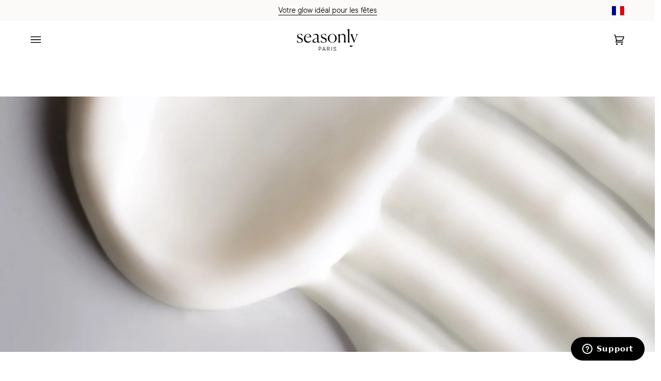

--- FILE ---
content_type: text/css
request_url: https://seasonly.fr/cdn/shop/t/424/assets/font-settings.css?v=131711970067322057001707999625
body_size: 208
content:
@font-face{font-family:Tenor Sans;font-weight:400;font-style:normal;font-display:swap;src:url(/cdn/fonts/tenor_sans/tenorsans_n4.ef7b684f1cfa0d3a90338d1fa5f36acdf7889632.woff2?h1=c2Vhc29ubHkuZnI&hmac=67e88c4e18acf0156f51681a6e059db43d95a74ec65442eb3500065617dca119) format("woff2"),url(/cdn/fonts/tenor_sans/tenorsans_n4.514efc84ed8364b455bb5dd12e65583fe93ccf0f.woff?h1=c2Vhc29ubHkuZnI&hmac=61d09df5bcb83b9dba3f39d7be338021ce5651cb5862dda466fce59b00d4d287) format("woff")}@font-face{font-family:Harmonia Sans;font-weight:400;font-style:normal;font-display:swap;src:url(/cdn/fonts/harmonia_sans/harmoniasans_n4.73cf0589f7839ec88463a09f5335a2885467ed0c.woff2?h1=c2Vhc29ubHkuZnI&hmac=455c407a94da4e704bf1b02bf5b0e537652e9b7698eb908edd85ba8b75f0276b) format("woff2"),url(/cdn/fonts/harmonia_sans/harmoniasans_n4.1c5276ef69780b63aa8f0ba7897fb3bc87270bb0.woff?h1=c2Vhc29ubHkuZnI&hmac=4a909ceed4c695677b7e8df27b71d8fe67e0d15d51693bcd86413bd5587c72cc) format("woff")}@font-face{font-family:Harmonia Sans;font-weight:400;font-style:normal;font-display:swap;src:url(/cdn/fonts/harmonia_sans/harmoniasans_n4.73cf0589f7839ec88463a09f5335a2885467ed0c.woff2?h1=c2Vhc29ubHkuZnI&hmac=455c407a94da4e704bf1b02bf5b0e537652e9b7698eb908edd85ba8b75f0276b) format("woff2"),url(/cdn/fonts/harmonia_sans/harmoniasans_n4.1c5276ef69780b63aa8f0ba7897fb3bc87270bb0.woff?h1=c2Vhc29ubHkuZnI&hmac=4a909ceed4c695677b7e8df27b71d8fe67e0d15d51693bcd86413bd5587c72cc) format("woff")}@font-face{font-family:Harmonia Sans;font-weight:600;font-style:normal;font-display:swap;src:url(/cdn/fonts/harmonia_sans/harmoniasans_n6.dd3d6084d29e4754e80fe6aa1c0e37f511474ffa.woff2?h1=c2Vhc29ubHkuZnI&hmac=4b009ecfe8c662631de364c91f24b9444009c9b95707777f8c10e2d28037547b) format("woff2"),url(/cdn/fonts/harmonia_sans/harmoniasans_n6.b0d6879084373b473d0c7a4c3d54ece9c289cbb4.woff?h1=c2Vhc29ubHkuZnI&hmac=77e4977e6930f9a347b80f0a31379272e70ed6b3401f77e13d48e4c72a1132d4) format("woff")}@font-face{font-family:Harmonia Sans;font-weight:600;font-style:normal;font-display:swap;src:url(/cdn/fonts/harmonia_sans/harmoniasans_n6.dd3d6084d29e4754e80fe6aa1c0e37f511474ffa.woff2?h1=c2Vhc29ubHkuZnI&hmac=4b009ecfe8c662631de364c91f24b9444009c9b95707777f8c10e2d28037547b) format("woff2"),url(/cdn/fonts/harmonia_sans/harmoniasans_n6.b0d6879084373b473d0c7a4c3d54ece9c289cbb4.woff?h1=c2Vhc29ubHkuZnI&hmac=77e4977e6930f9a347b80f0a31379272e70ed6b3401f77e13d48e4c72a1132d4) format("woff")}@font-face{font-family:Harmonia Sans;font-weight:400;font-style:italic;font-display:swap;src:url(/cdn/fonts/harmonia_sans/harmoniasans_i4.ccbfea79fd847e76d49925a923aa89064359e629.woff2?h1=c2Vhc29ubHkuZnI&hmac=4c0f118f43fc55b6fc99b9954601cc73432bbae301a8fdbfbede3e75947021d3) format("woff2"),url(/cdn/fonts/harmonia_sans/harmoniasans_i4.e5c05a10aacfb8cc7fdf892df8dba937a214e6e7.woff?h1=c2Vhc29ubHkuZnI&hmac=4c65746b19c6d508d9904cc5084172a0e1e1a51f06910bc87093d04015d77806) format("woff")}@font-face{font-family:Harmonia Sans;font-weight:600;font-style:italic;font-display:swap;src:url(/cdn/fonts/harmonia_sans/harmoniasans_i6.d520474355816f56169b3a79baa14d2c479da2ba.woff2?h1=c2Vhc29ubHkuZnI&hmac=85d7c4136e9208d67378ed30dbecfcf79a4d220219a22cbec2c63b34967757ab) format("woff2"),url(/cdn/fonts/harmonia_sans/harmoniasans_i6.5ea0fa072a0601a91bbd7e0301549f9159a09ada.woff?h1=c2Vhc29ubHkuZnI&hmac=b86522910a7c9d555bfb6d96c321923372bae39d85c8e632f435e5ed4766ca6b) format("woff")}
/*# sourceMappingURL=/cdn/shop/t/424/assets/font-settings.css.map?v=131711970067322057001707999625 */


--- FILE ---
content_type: text/css
request_url: https://seasonly.fr/cdn/shop/t/424/compiled_assets/styles.css?v=188650
body_size: -416
content:
.faq-item button[aria-expanded=true]+.faq-answer{display:block}.testimonials-section{background:#fcfaf9 0% 0% no-repeat padding-box}.testimonials-slider{display:flex;overflow-x:auto;scroll-snap-type:x mandatory;-webkit-overflow-scrolling:touch;gap:1rem;padding:1rem 0;scrollbar-width:none;-ms-overflow-style:none}.testimonials-slider::-webkit-scrollbar{display:none}.testimonials-slider:active{cursor:grabbing}.testimonial-card{flex:0 0 400px;scroll-snap-align:start;scroll-snap-stop:always;margin-right:0}.prev-button,.next-button{opacity:.8;transition:opacity .3s ease;cursor:pointer}.prev-button:hover,.next-button:hover{opacity:1}@media (max-width: 768px){.testimonial-card{flex:0 0 350px}}
/*# sourceMappingURL=/cdn/shop/t/424/compiled_assets/styles.css.map?v=188650 */


--- FILE ---
content_type: text/javascript
request_url: https://seasonly.fr/cdn/shop/t/424/assets/gwp-manager.js?v=172381310757624682681750443683
body_size: 1245
content:
class GiftWithPurchaseManager{constructor(){this.processedGWP=new Set,this.storagePrefix="removed_product_",this.blockDurationMinutes=10,this.isProcessingCartChange=!1,this.debugMode=!1,this.thresholdAmount=window.theme&&window.theme.productOffered?parseFloat(window.theme.productOffered.thresholdAmount):69,this.productOfferedId=window.theme&&window.theme.productOffered?window.theme.productOffered.id.toString():"",this.promoCode=window.theme&&window.theme.productOffered?window.theme.productOffered.promoCode:"",this.installFetchInterceptor(),this.init()}installFetchInterceptor(){const originalFetch=window.fetch,self=this;window.fetch=function(input,init){if(input&&input.toString().includes("/cart/add")&&init&&init.body)try{const bodyData=JSON.parse(init.body);if(bodyData&&bodyData.items){for(let item of bodyData.items)if(item.id&&item.id.toString()===self.productOfferedId&&self.isProductBlocked(self.productOfferedId))return self.debugMode&&console.error("Interception: tentative d'ajout du produit bloqu\xE9 emp\xEAch\xE9e"),Promise.resolve({ok:!1,status:200,json:()=>Promise.resolve({status:"blocked",message:"Product is blocked for addition"})})}}catch{}return originalFetch.apply(window,arguments)}}cleanupStorage(){this.debugMode&&console.log("Nettoyage du localStorage pour les tests");for(let i=0;i<localStorage.length;i++){const key=localStorage.key(i);key&&key.startsWith(this.storagePrefix)&&localStorage.removeItem(key)}}init(){document.addEventListener("click",event=>{const removeLink=event.target.closest("[data-remove-key]");if(!removeLink)return;const itemKey=removeLink.getAttribute("data-remove-key");fetch(`${window.theme.routes.cart}.js`).then(response=>response.json()).then(cart=>{cart.items.forEach(item=>{item.key===itemKey&&item.variant_id.toString()===this.productOfferedId&&(this.blockProduct(this.productOfferedId),this.isProductBlocked(this.productOfferedId)&&(document.body.classList.add("product-offered-blocked"),setTimeout(()=>{document.body.classList.remove("product-offered-blocked")},this.blockDurationMinutes*60*1e3)))})}).catch(error=>{this.debugMode&&console.error("Erreur lors de la v\xE9rification du produit supprim\xE9:",error)})},!0),document.addEventListener("theme:cart:change",event=>{if(!this.isProductBlocked(this.productOfferedId)&&event.detail&&event.detail.cart){if(this.isProcessingCartChange)return;this.isProcessingCartChange=!0,setTimeout(()=>{this.isProductBlocked(this.productOfferedId)||this.handleCartChange(event.detail.cart),this.isProcessingCartChange=!1},1e3)}}),document.addEventListener("theme:cart:updated",event=>{this.isProductBlocked(this.productOfferedId)&&event.detail&&event.detail.cart&&event.detail.cart.items.forEach(item=>{item.variant_id.toString()===this.productOfferedId&&fetch("/cart/change.js",{method:"POST",headers:{"Content-Type":"application/json"},body:JSON.stringify({id:item.key,quantity:0})}).then(response=>response.json()).then(()=>{document.dispatchEvent(new CustomEvent("theme:cart:reload",{bubbles:!0}))}).catch(error=>{this.debugMode&&console.error("Erreur lors de la suppression du produit bloqu\xE9:",error)})})}),setTimeout(()=>{this.checkCurrentCart()},500)}blockProduct(productId){if(!productId)return;const storageKey=this.storagePrefix+productId,expiryTime=Date.now()+this.blockDurationMinutes*60*1e3;try{localStorage.removeItem(storageKey),localStorage.setItem(storageKey,expiryTime.toString()),!this.isProductBlocked(productId)&&this.debugMode&&console.error(`\xC9chec du blocage pour le produit ${productId}`),this.updateGlobalBlockingIndicator(!0)}catch(e){this.debugMode&&console.error("Erreur lors du blocage du produit:",e);try{window.sessionStorage.setItem(storageKey,expiryTime.toString())}catch(e2){this.debugMode&&console.error("\xC9chec \xE9galement avec sessionStorage:",e2)}}}updateGlobalBlockingIndicator(isBlocked){try{window.productOfferedBlocked=isBlocked,document.querySelectorAll("[data-product-offered]").forEach(el=>{el.setAttribute("data-product-offered-blocked",isBlocked.toString())})}catch(e){this.debugMode&&console.error("Erreur lors de la mise \xE0 jour des indicateurs de blocage:",e)}}isProductBlocked(productId){if(!productId)return!1;const storageKey=this.storagePrefix+productId;let isBlocked=!1;try{const storedValue=localStorage.getItem(storageKey);if(storedValue)isBlocked=parseInt(storedValue,10)>Date.now(),isBlocked||(localStorage.removeItem(storageKey),this.updateGlobalBlockingIndicator(!1));else{const sessionValue=window.sessionStorage.getItem(storageKey);sessionValue&&(isBlocked=parseInt(sessionValue,10)>Date.now(),isBlocked||(window.sessionStorage.removeItem(storageKey),this.updateGlobalBlockingIndicator(!1)))}return isBlocked}catch(e){return this.debugMode&&console.error("Erreur lors de la v\xE9rification du blocage:",e),!1}}getBlockTimeLeft(productId){if(!productId)return 0;const storageKey=this.storagePrefix+productId;try{const storedValue=localStorage.getItem(storageKey);if(storedValue){const expiryTime=parseInt(storedValue,10);return Math.max(0,Math.floor((expiryTime-Date.now())/1e3))}const sessionValue=window.sessionStorage.getItem(storageKey);if(sessionValue){const expiryTime=parseInt(sessionValue,10);return Math.max(0,Math.floor((expiryTime-Date.now())/1e3))}return 0}catch(e){return this.debugMode&&console.error("Erreur lors du calcul du temps restant:",e),0}}handleCartChange(cart){this.isProductBlocked(this.productOfferedId)||(this.addProductOfferedIfNeeded(cart),this.applyAutomaticDiscount(cart))}checkCurrentCart(){this.isProductBlocked(this.productOfferedId)||fetch(`${window.theme.routes.cart}.js`).then(response=>response.json()).then(cart=>{this.handleCartChange(cart)}).catch(error=>{this.debugMode&&console.error("Erreur lors de la r\xE9cup\xE9ration du panier:",error)})}cartMeetsThreshold(cart){return cart.total_price/100>=this.thresholdAmount}addProductOfferedIfNeeded(cart){if(!this.productOfferedId||this.isProductBlocked(this.productOfferedId)||document.body.classList.contains("product-offered-blocked")||!this.cartMeetsThreshold(cart)||!cart.items.some(item=>item.requires_shipping)||cart.items.some(item=>item.sku==="CCS69"||item.sku==="CCS138"))return;cart.items.some(item=>item.variant_id.toString()===this.productOfferedId)||window.productOfferedBlocked||this.addProductOfferedToCart(this.productOfferedId)}applyAutomaticDiscount(cart){this.promoCode&&(!cart.attributes||!cart.attributes.applied_discount||cart.attributes.applied_discount!==this.promoCode)&&this.applyDiscountCode(this.promoCode)}applyDiscountCode(discountCode){fetch(`/discount/${discountCode}`).then(response=>{this.setCartAttribute("applied_discount",discountCode)}).catch(error=>{this.debugMode&&console.error("Erreur lors de l'application du code de r\xE9duction:",error)})}setCartAttribute(key,value){fetch("/cart/update.js",{method:"POST",headers:{"Content-Type":"application/json"},body:JSON.stringify({attributes:{[key]:value}})}).then(response=>response.json()).catch(error=>{this.debugMode&&console.error("Erreur lors de la d\xE9finition de l'attribut de panier:",error)})}addProductOfferedToCart(productId){this.isProductBlocked(productId)||fetch(`${window.theme.routes.root_url}cart/add.js`,{method:"POST",headers:{"Content-Type":"application/json"},body:JSON.stringify({items:[{id:productId,quantity:1,properties:{_product_offered:"true"}}]})}).then(response=>response.json()).then(()=>{document.dispatchEvent(new CustomEvent("theme:cart:reload",{bubbles:!0}))}).catch(error=>{this.debugMode&&console.error("Erreur lors de l'ajout du produit offert:",error)})}}document.addEventListener("DOMContentLoaded",()=>{window.giftWithPurchaseManager=new GiftWithPurchaseManager});
//# sourceMappingURL=/cdn/shop/t/424/assets/gwp-manager.js.map?v=172381310757624682681750443683


--- FILE ---
content_type: image/svg+xml
request_url: https://seasonly.fr/cdn/shop/files/S-NOIR_small.svg?v=1693899553
body_size: -285
content:
<?xml version="1.0" encoding="UTF-8"?>
<svg id="a" data-name="Calque 1" xmlns="http://www.w3.org/2000/svg" viewBox="0 0 22.69 36.03">
  <path d="m13.65,35.86c.13-.05.25-.1.38-.15,1.33-.55,2.31-1.49,3.03-2.71.96-1.63,1.39-3.4,1.21-5.28-.2-2.1-1.38-3.59-3.07-4.73-1.54-1.04-3.25-1.75-4.96-2.44-1.8-.72-3.6-1.44-5.25-2.48-1.6-1-2.97-2.23-3.89-3.91C.11,12.31-.12,10.33.05,8.28c.16-1.79.76-3.43,1.96-4.8,1.15-1.32,2.62-2.14,4.26-2.68C7.79.29,9.36.06,10.95.01c2.61-.08,5.19.17,7.71.9.39.11.78.25,1.16.4.08.03.18.16.19.25.19,1.78.37,3.56.55,5.34.05.53.11,1.05.17,1.6-.17.05-.33.1-.52.15-.06-.1-.13-.2-.18-.3-.95-1.65-2.03-3.21-3.43-4.52-1.42-1.32-3.07-2.19-5.01-2.43-1.54-.19-3.06-.1-4.5.52-1.88.81-2.91,2.27-3.21,4.27-.19,1.31-.07,2.59.57,3.79.55,1.03,1.38,1.8,2.34,2.45,1.55,1.05,3.28,1.74,5.01,2.41,2.06.8,4.09,1.65,5.97,2.83,1.82,1.15,3.31,2.61,4.15,4.64.72,1.73.88,3.54.72,5.38-.16,1.85-.79,3.52-2.06,4.91-1.12,1.23-2.51,2.03-4.06,2.57-.86.29-1.75.49-2.62.72-.07.02-.15,0-.22.01,0-.02,0-.03-.01-.05Z"/>
  <path d="m11.04,35.93c-1.04.2-2.07.07-3.09-.08-1.41-.21-2.78-.56-4.05-1.2-1.56-.79-2.7-1.97-3.34-3.61-.32-.8-.29-1.63,0-2.43.34-.99,1.03-1.62,2.08-1.74,1.2-.13,2.16.3,2.79,1.35.43.73.6,1.53.67,2.37.14,1.77.88,3.18,2.43,4.15.8.5,1.6.98,2.54,1.2Z"/>
</svg>

--- FILE ---
content_type: text/javascript
request_url: https://seasonly.fr/cdn/shop/t/424/assets/cart-timeout.js?v=159068902708848856851729153954
body_size: -263
content:
class ShopifyCartTimeout{constructor(checkIntervalMinutes=5,templateSuffix="soin"){this.checkIntervalMinutes=checkIntervalMinutes,this.templateSuffix=templateSuffix,this.init()}init(){this.startPeriodicCheck(),this.checkAndRemoveExpiredItems()}startPeriodicCheck(){setInterval(()=>{this.checkAndRemoveExpiredItems()},this.checkIntervalMinutes*60*1e3)}async checkAndRemoveExpiredItems(){const currentTime=Date.now(),itemsToRemove=[];for(let i=0;i<localStorage.length;i++){const key=localStorage.key(i);if(key.startsWith("cartItem_")){const itemData=JSON.parse(localStorage.getItem(key));if(currentTime>itemData.expirationTime){const variantId=key.split("_")[1];itemsToRemove.push(variantId),localStorage.removeItem(key),console.log(`Item ${variantId} expired and will be removed`)}else itemData.lastChecked=currentTime,localStorage.setItem(key,JSON.stringify(itemData))}}itemsToRemove.length>0&&await this.removeItemsFromCart(itemsToRemove)}async removeItemsFromCart(variantIds){const updates={};variantIds.forEach(id=>{updates[id]=0});try{(await fetch("/cart/update.js",{method:"POST",headers:{"Content-Type":"application/json"},body:JSON.stringify({updates})})).ok?window.location.reload():console.error("Error removing expired items")}catch(error){console.error("Error updating cart:",error)}}}document.addEventListener("DOMContentLoaded",()=>{new ShopifyCartTimeout(5,"soin")});
//# sourceMappingURL=/cdn/shop/t/424/assets/cart-timeout.js.map?v=159068902708848856851729153954


--- FILE ---
content_type: image/svg+xml
request_url: https://seasonly.fr/cdn/shop/files/LOGO_Seasonly_Paris_b6514148-c00b-4849-b578-d7a8d3b526d8.svg?v=1701266571&width=120
body_size: 1344
content:
<?xml version="1.0" encoding="utf-8"?>
<!-- Generator: Adobe Illustrator 27.0.0, SVG Export Plug-In . SVG Version: 6.00 Build 0)  -->
<svg version="1.1" id="Calque_1" xmlns="http://www.w3.org/2000/svg" xmlns:xlink="http://www.w3.org/1999/xlink" x="0px" y="0px"
	 viewBox="0 0 856.34 316.8" style="enable-background:new 0 0 856.34 316.8;" xml:space="preserve">
<g>
	<path d="M78.28,104.43l-1.74,0.5c-10.94-19.63-22.87-25.1-34.8-25.1c-14.66,0-23.86,8.45-23.86,20.38
		c0,14.66,14.66,20.63,31.81,27.09c17.15,7.21,35.29,14.91,35.29,39.02c0,22.87-17.4,34.8-44.99,34.8
		c-14.66,0-25.85-3.23-34.55-6.96l-2.49-28.33l1.74-0.5c10.19,21.87,21.87,31.32,38.77,31.32c18.14,0,26.59-11.43,26.59-23.61
		c0-14.91-12.43-20.88-29.08-27.59c-16.4-6.46-36.04-14.66-36.04-37.78c0-24.11,21.13-32.31,42-32.31c10.94,0,22.12,1.99,28.83,4.72
		L78.28,104.43z"/>
	<path d="M203.05,167.31c-6.21,19.64-23.11,33.8-47.72,33.8c-32.81,0-54.68-25.1-54.68-60.89c0-39.52,27.59-64.87,56.42-64.87
		c28.83,0,47.47,24.85,45.48,47.97h-82.76c-0.25,1.24-0.25,2.73-0.25,4.23v4.22c0,33.55,15.91,53.44,43.99,53.44
		c15.16,0,29.58-5.97,38.27-18.64L203.05,167.31z M120.28,119.34l62.14-1.24v-1.99c0-24.85-9.2-36.29-26.35-36.29
		C136.19,79.82,123.51,95.48,120.28,119.34z"/>
	<path d="M284.57,183.96c-8.2,9.2-21.62,17.15-37.53,17.15c-16.15,0-27.84-8.2-27.84-23.36c0-27.34,38.03-39.77,65.37-43V109.9
		c0-13.17-5.72-23.61-25.6-23.61c-11.68,0-24.36,3.73-34.05,10.94l-1.24-1.49c9.94-11.93,26.1-20.38,45.98-20.38
		c26.84,0,33.06,14.42,33.06,30.07v73.07c0,6.21,2.73,10.69,9.69,10.69c4.72,0,8.2-2.24,11.93-5.22l0.75,0.5
		c-2.48,6.46-8.95,15.91-22.12,15.91C291.28,200.37,285.56,193.16,284.57,183.96z M284.57,179.74v-41.26
		c-23.12,3.98-47.72,13.67-47.72,33.55c0,10.69,6.46,18.14,20.38,18.14C268.41,190.18,278.85,185.45,284.57,179.74z"/>
	<path d="M411.32,104.43l-1.74,0.5c-10.94-19.63-22.87-25.1-34.8-25.1c-14.66,0-23.86,8.45-23.86,20.38
		c0,14.66,14.66,20.63,31.81,27.09c17.15,7.21,35.29,14.91,35.29,39.02c0,22.87-17.4,34.8-44.99,34.8
		c-14.66,0-25.85-3.23-34.55-6.96l-2.49-28.33l1.74-0.5c10.19,21.87,21.87,31.32,38.77,31.32c18.14,0,26.59-11.43,26.59-23.61
		c0-14.91-12.43-20.88-29.08-27.59c-16.4-6.46-36.04-14.66-36.04-37.78c0-24.11,21.13-32.31,42-32.31c10.94,0,22.12,1.99,28.83,4.72
		L411.32,104.43z"/>
	<path d="M432.94,138.48c0-34.3,28.83-63.13,62.38-63.13c34.05,0,62.38,28.83,62.38,63.13c0,34.3-28.33,62.63-62.38,62.63
		S432.94,172.78,432.94,138.48z M536.83,138.48c0-31.07-13.67-58.41-41.51-58.41c-27.84,0-41.51,27.34-41.51,58.41
		c0,30.82,13.42,57.91,41.51,57.91C523.41,196.39,536.83,169.3,536.83,138.48z"/>
	<path d="M607.42,197.38h-29.08v-0.5c4.72-10.69,5.47-20.63,5.47-37.78v-46.48c0-12.68-5.22-19.88-10.94-24.85v-0.5l28.09-13.17
		v23.11l0.99,0.25c11.68-13.92,25.85-22.12,42.5-22.12c22.87,0,35.04,13.67,35.04,36.29v47.22c0,17.65,0.25,27.34,5.47,38.03v0.5
		h-29.08v-0.5c4.72-10.94,5.47-21.13,5.47-37.78v-43.49c0-15.16-6.71-28.09-25.6-28.09c-11.68,0-24.11,4.72-33.8,14.66v56.67
		c0,17.15,0.5,27.09,5.47,38.03V197.38z"/>
	<path d="M709.57,196.89c3.98-7.7,5.47-15.66,5.47-31.32V39.06c0-11.68-5.47-18.14-11.18-22.87v-0.5l29.33-11.93v161.55
		c0,15.66,0.75,23.86,5.47,31.56v0.5h-29.08V196.89z"/>
	<path d="M785.08,241.84c0,0-5.26,12.16-22.4,16.69c0,0-11.24,3.05-17.29-2.67c0,0-5.82-4.38-3.53-10.94c0,0,4.04-11.51,17.71-4.27
		c0,0,7.04,4.91,13.72,3.75c0,0,9.38-1.79,14.08-6.69L785.08,241.84z"/>
	<path d="M827.27,79.08v0.5c6.21,4.97,8.45,15.41,3.23,29.58l-24.11,64.12l-24.36-65.12c-5.72-14.91-3.98-23.86,0.25-28.58v-0.5
		h-35.04v0.5c6.21,5.47,8.95,11.93,14.91,27.09l34.8,91.46l-0.07,0.18l2.28,5.9l37.31-96.54c5.22-14.66,8.95-20.88,16.9-28.09v-0.5
		H827.27z"/>
</g>
<path d="M541.84,315.68c2.75-1.3,4.82-3.1,6.22-5.42c1.4-2.32,2.1-4.98,2.1-8.01c0-3.44-0.78-6.25-2.34-8.4
	c-1.57-2.15-3.48-3.78-5.74-4.9c-2.26-1.1-5.2-2.21-8.81-3.35c-3.07-1.01-5.47-1.92-7.19-2.71c-1.73-0.77-3.19-1.86-4.36-3.23
	c-1.19-1.38-1.78-3.14-1.78-5.3c0-1.89,0.44-3.56,1.33-5.01c0.9-1.45,2.21-2.59,3.96-3.43c1.76-0.84,3.82-1.25,6.19-1.25
	c2.32,0,4.38,0.48,6.19,1.45c1.8,0.97,3.23,2.33,4.28,4.09c1.05,1.75,1.63,3.78,1.75,6.1h5.66c-0.16-3.24-0.97-6.14-2.43-8.69
	c-1.46-2.56-3.5-4.57-6.14-6.02c-2.64-1.45-5.74-2.18-9.3-2.18c-3.5,0-6.54,0.65-9.13,1.94c-2.58,1.29-4.57,3.07-5.93,5.34
	c-1.38,2.25-2.06,4.82-2.06,7.67c0,3.24,0.76,5.86,2.26,7.84c1.51,2,3.35,3.53,5.53,4.61c2.19,1.08,5.06,2.21,8.62,3.39
	c3.12,1.09,5.58,2.05,7.39,2.91c1.81,0.87,3.33,2.02,4.57,3.48s1.86,3.34,1.86,5.66c0,2-0.47,3.74-1.42,5.25
	c-0.94,1.52-2.35,2.69-4.24,3.56c-1.89,0.87-4.18,1.3-6.87,1.3c-2.64,0-4.93-0.48-6.87-1.42c-1.94-0.95-3.48-2.32-4.61-4.12
	c-1.14-1.81-1.78-3.97-1.95-6.5h-5.66c0.22,3.39,1.11,6.4,2.67,9.01c1.57,2.62,3.73,4.64,6.5,6.1c2.78,1.45,6.05,2.19,9.82,2.19
	C535.77,317.61,539.09,316.97,541.84,315.68 M490.04,260.24h-5.66v56.57h5.66V260.24z M461.43,316.8l-14.71-25.46h-6.3l14.46,25.46
	H461.43z M428.85,316.8v-26.1v-0.81v-24.41h14.07c2.32,0,4.39,0.48,6.22,1.45c1.82,0.96,3.24,2.32,4.24,4.04
	c1,1.73,1.49,3.67,1.49,5.82c0,2.05-0.49,3.9-1.49,5.54c-1,1.64-2.42,2.95-4.24,3.91c-1.83,0.97-3.91,1.45-6.22,1.45h-15.36v5.26
	h14.71c3.44,0,6.55-0.71,9.32-2.1c2.78-1.4,4.96-3.33,6.55-5.78c1.58-2.45,2.38-5.21,2.38-8.29c0-3.01-0.76-5.79-2.3-8.32
	c-1.53-2.53-3.63-4.54-6.3-6.02c-2.67-1.48-5.67-2.21-9.01-2.21H423.2v56.57H428.85z M394.35,302.42l-2.1-5.25h-25.71l-2.1,5.25
	H394.35z M361.05,316.8l6.06-16.17l0.73-1.94l12.36-32.97h-1.94l12.36,32.97l0.72,1.94l6.07,16.17h6.06l-21.51-56.57h-5.25
	l-21.5,56.57H361.05z M311.84,316.8v-23.84v-0.81v-26.67h12.28c2.37,0,4.52,0.52,6.43,1.57c1.91,1.05,3.4,2.51,4.48,4.36
	c1.08,1.86,1.62,3.95,1.62,6.26c0,2.33-0.54,4.43-1.62,6.31s-2.57,3.35-4.48,4.4c-1.91,1.05-4.06,1.57-6.43,1.57h-13.58v5.25h13.58
	c3.34,0,6.4-0.77,9.17-2.34c2.77-1.56,4.97-3.67,6.59-6.34c1.61-2.67,2.42-5.62,2.42-8.86c0-3.18-0.81-6.1-2.42-8.77
	c-1.62-2.66-3.82-4.78-6.59-6.34c-2.77-1.57-5.83-2.34-9.17-2.34h-17.94v56.57H311.84z"/>
</svg>


--- FILE ---
content_type: text/javascript
request_url: https://seasonly.fr/cdn/shop/t/424/compiled_assets/scripts.js?v=188650
body_size: 84
content:
(function(){var __sections__={};(function(){for(var i=0,s=document.getElementById("sections-script").getAttribute("data-sections").split(",");i<s.length;i++)__sections__[s[i]]=!0})(),function(){if(__sections__.footer)try{document.addEventListener("DOMContentLoaded",function(){function handleCookieLinks(e){e.preventDefault(),typeof openAxeptioCookies=="function"?openAxeptioCookies():console.error("La fonction openAxeptioCookies n'est pas disponible")}const selector=['a[href="#gestiondescookies"]','a[href="/en#gestiondescookies"]','a[href="/es#gestiondescookies"]','a[href="en#gestiondescookies"]','a[href="es#gestiondescookies"]'].join(", ");document.querySelectorAll(selector).forEach(link=>{link.addEventListener("click",handleCookieLinks)}),window.location.hash==="#gestiondescookies"&&typeof openAxeptioCookies=="function"&&openAxeptioCookies()})}catch(e){console.error(e)}}(),function(){if(!(!__sections__["section-ds-reviews"]&&!Shopify.designMode))try{document.addEventListener("DOMContentLoaded",function(){const slider=document.querySelector(".testimonials-slider"),prevButtons=document.querySelectorAll(".prev-button"),nextButtons=document.querySelectorAll(".next-button"),cards=document.querySelectorAll(".testimonial-card");if(!slider||!cards.length)return;const scrollAmount=cards[0].offsetWidth+16,updateButtonsOpacity=()=>{const isStart=slider.scrollLeft===0,isEnd=slider.scrollLeft>=slider.scrollWidth-slider.clientWidth;prevButtons.forEach(button=>{button.style.opacity=isStart?"0.5":"1",button.style.pointerEvents=isStart?"none":"auto"}),nextButtons.forEach(button=>{button.style.opacity=isEnd?"0.5":"1",button.style.pointerEvents=isEnd?"none":"auto"})},scroll=direction=>{slider.scrollBy({left:direction*scrollAmount,behavior:"smooth"})};prevButtons.forEach(button=>{button.addEventListener("click",()=>scroll(-1))}),nextButtons.forEach(button=>{button.addEventListener("click",()=>scroll(1))}),slider.addEventListener("scroll",updateButtonsOpacity),updateButtonsOpacity()})}catch(e){console.error(e)}}()})();
//# sourceMappingURL=/cdn/shop/t/424/compiled_assets/scripts.js.map?v=188650
